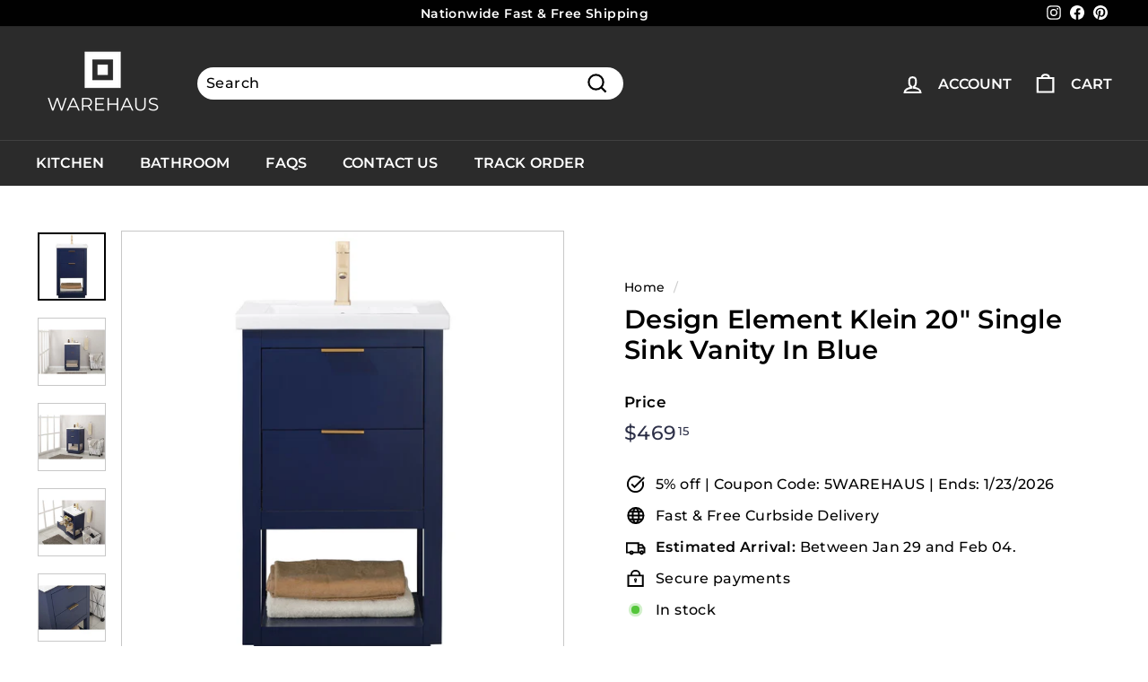

--- FILE ---
content_type: text/css
request_url: https://warehausgoods.com/cdn/shop/t/34/assets/boost-pfs-custom.css?v=74409000943581792061697558216
body_size: -482
content:
.boost-pfs-search-result-toolbar{margin:20px 0}.boost-pfs-search-result-toolbar>.boost-pfs-container-default-box,.boost-pfs-search-result-toolbar>.boost-pfs-container-default-fullwidth{width:100%;display:-webkit-flex;display:-moz-flex;display:-ms-flex;display:flex;align-items:center;text-align:left}@media (max-width: 767px){.search-grid{margin-top:20px}}.boost-pfs-filter-tree-mobile-button{display:none}.template-search .boost-pfs-filter-top-sorting{border-right:none;margin-right:0;padding-right:0}
/*# sourceMappingURL=/cdn/shop/t/34/assets/boost-pfs-custom.css.map?v=74409000943581792061697558216 */
